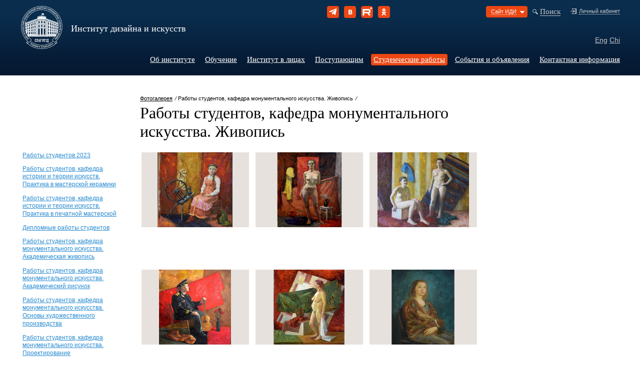

--- FILE ---
content_type: text/html; charset=UTF-8
request_url: https://sutd.ru/idi/works/1607/
body_size: 8861
content:
<!DOCTYPE html PUBLIC "-//W3C//DTD XHTML 1.0 Transitional//EN" "http://www.w3.org/TR/xhtml1/DTD/xhtml1-transitional.dtd">
<html xmlns="http://www.w3.org/1999/xhtml">
    <head>
        <meta name="yandex-verification" content="df5ad2094d965cca" />
        <title>Работы студентов, кафедра монументального искусства. Живопись</title>
                        <meta http-equiv="Content-Type" content="text/html; charset=UTF-8" />
<meta name="keywords" content="главная" />
<meta name="description" content="главная" />
<link href="/css/jquery.lightbox-sutd-0.5.css?17410735932134" type="text/css"  rel="stylesheet" />
<link href="/css/main.css?174236800938585" type="text/css"  data-template-style="true"  rel="stylesheet" />
<link href="/css/second-idi.css?17410735933114" type="text/css"  data-template-style="true"  rel="stylesheet" />
<link href="/js/magnific-popup/magnific-popup.css?17410735946951" type="text/css"  data-template-style="true"  rel="stylesheet" />
<script>if(!window.BX)window.BX={};if(!window.BX.message)window.BX.message=function(mess){if(typeof mess==='object'){for(let i in mess) {BX.message[i]=mess[i];} return true;}};</script>
<script>(window.BX||top.BX).message({"JS_CORE_LOADING":"Загрузка...","JS_CORE_NO_DATA":"- Нет данных -","JS_CORE_WINDOW_CLOSE":"Закрыть","JS_CORE_WINDOW_EXPAND":"Развернуть","JS_CORE_WINDOW_NARROW":"Свернуть в окно","JS_CORE_WINDOW_SAVE":"Сохранить","JS_CORE_WINDOW_CANCEL":"Отменить","JS_CORE_WINDOW_CONTINUE":"Продолжить","JS_CORE_H":"ч","JS_CORE_M":"м","JS_CORE_S":"с","JSADM_AI_HIDE_EXTRA":"Скрыть лишние","JSADM_AI_ALL_NOTIF":"Показать все","JSADM_AUTH_REQ":"Требуется авторизация!","JS_CORE_WINDOW_AUTH":"Войти","JS_CORE_IMAGE_FULL":"Полный размер"});</script>

<script src="/bitrix/js/main/core/core.min.js?1740899773225181"></script>

<script>BX.Runtime.registerExtension({"name":"main.core","namespace":"BX","loaded":true});</script>
<script>BX.setJSList(["\/bitrix\/js\/main\/core\/core_ajax.js","\/bitrix\/js\/main\/core\/core_promise.js","\/bitrix\/js\/main\/polyfill\/promise\/js\/promise.js","\/bitrix\/js\/main\/loadext\/loadext.js","\/bitrix\/js\/main\/loadext\/extension.js","\/bitrix\/js\/main\/polyfill\/promise\/js\/promise.js","\/bitrix\/js\/main\/polyfill\/find\/js\/find.js","\/bitrix\/js\/main\/polyfill\/includes\/js\/includes.js","\/bitrix\/js\/main\/polyfill\/matches\/js\/matches.js","\/bitrix\/js\/ui\/polyfill\/closest\/js\/closest.js","\/bitrix\/js\/main\/polyfill\/fill\/main.polyfill.fill.js","\/bitrix\/js\/main\/polyfill\/find\/js\/find.js","\/bitrix\/js\/main\/polyfill\/matches\/js\/matches.js","\/bitrix\/js\/main\/polyfill\/core\/dist\/polyfill.bundle.js","\/bitrix\/js\/main\/core\/core.js","\/bitrix\/js\/main\/polyfill\/intersectionobserver\/js\/intersectionobserver.js","\/bitrix\/js\/main\/lazyload\/dist\/lazyload.bundle.js","\/bitrix\/js\/main\/polyfill\/core\/dist\/polyfill.bundle.js","\/bitrix\/js\/main\/parambag\/dist\/parambag.bundle.js"]);
</script>
<script>(window.BX||top.BX).message({"LANGUAGE_ID":"ru","FORMAT_DATE":"DD.MM.YYYY","FORMAT_DATETIME":"DD.MM.YYYY HH:MI:SS","COOKIE_PREFIX":"BITRIX_SM","SERVER_TZ_OFFSET":"10800","UTF_MODE":"Y","SITE_ID":"s1","SITE_DIR":"\/","USER_ID":"","SERVER_TIME":1768838556,"USER_TZ_OFFSET":0,"USER_TZ_AUTO":"Y","bitrix_sessid":"87e4fa02e6d04367c76da500f17b614e"});</script>



<!--[if lt IE 8]>
<![if gte IE 5.5]>
<script type="text/javascript" src="/js/fixpng.js"></script>
<![endif]>
<![endif]-->

<link rel="shortcut icon" src="http://sutd.ru/idi/favicon.ico" type="image/x-icon" />



<script src="/js/jquery-1.9.1.min.js?174107359492593"></script>
<script src="/js/jquery.dropshadow.js?17410735945163"></script>
<script src="/js/close.js?174107359411936"></script>
<script src="/js/jquery.ba-dotimeout.js?174107359411583"></script>
<script src="/js/magnific-popup/jquery.magnific-popup.min.js?174107359420216"></script>
<script src="/js/form.js?17410735941033"></script>
<script src="/js/reCaptcha_after_ajax_reinit.js?1741073594273"></script>
<script src="/js/jquery.lightbox-sutd-0.5.js?174107359418202"></script>
<script>var _ba = _ba || []; _ba.push(["aid", "f644b19d4c85b6f5a002091571689f93"]); _ba.push(["host", "sutd.ru"]); (function() {var ba = document.createElement("script"); ba.type = "text/javascript"; ba.async = true;ba.src = (document.location.protocol == "https:" ? "https://" : "http://") + "bitrix.info/ba.js";var s = document.getElementsByTagName("script")[0];s.parentNode.insertBefore(ba, s);})();</script>


        <!-- Top.Mail.Ru counter -->
        <script type="text/javascript">
            var _tmr = window._tmr || (window._tmr = []);
            _tmr.push({id: "3606663", type: "pageView", start: (new Date()).getTime()});
            (function (d, w, id) {
                if (d.getElementById(id)) return;
                var ts = d.createElement("script"); ts.type = "text/javascript"; ts.async = true; ts.id = id;
                ts.src = "https://top-fwz1.mail.ru/js/code.js";
                var f = function () {var s = d.getElementsByTagName("script")[0]; s.parentNode.insertBefore(ts, s);};
                if (w.opera == "[object Opera]") { d.addEventListener("DOMContentLoaded", f, false); } else { f(); }
            })(document, window, "tmr-code");
        </script>
        <noscript><div><img src="https://top-fwz1.mail.ru/counter?id=3606663;js=na" style="position:absolute;left:-9999px;" alt="Top.Mail.Ru" /></div></noscript>
        <!-- /Top.Mail.Ru counter -->
    </head>
    <body>
                <div class="main-block"><div class="main-block-cont">
                <!-- top content -->
                <div class="top-second min-w">
                    <div class="top-cont max-w _includes_sub_header_php">
    <div class="float-left">
        <div class="logo">
            <table cellspacing="0" cellpadding="0" border="0">
                <tr>
                    <td>
                                                                                                                                            <a href="/idi/" title="Институт дизайна и искусств"><img src="/local/templates/.default/images/logo-white.svg" alt="Институт дизайна и искусств" width="87" height="86" border="0" /></a>&nbsp;&nbsp;
                                                                        </td>
                    <td>Институт дизайна и искусств</td>
                </tr>
            </table>
        </div>
    </div>

    <div class="float-right w440">
        <div class="top-menu w440">
            <!-- STATIC -->
            <div class="link-enter"><a href="http://portal.sutd.ru/" target="_blank"><span>Личный кабинет</span></a></div>
            <div class="link-search"><a href="/search/"><span>Поиск</span></a></div>
            
<div style='display:inline-block;'><div class="link-open corner-s"><a href="#" id="open-dropmenu"><span>Сайт ИДИ</span></a></div>
<div id="dropmenu">
	<div class="dropmenu-t iePNG"></div>
	<div class="dropmenu-c iePNG">

        <div class="dropmenu-cont"><a href="http://sutd.ru" >Главный сайт</a><a href="http://sutd.ru/itm/" rel="nofollow" >Институт текстиля и моды</a><a href="http://sutd.ru/iphe/" rel="nofollow" >Институт прикладной химии и экологии</a><a href="http://sutd.ru/igd/" rel="nofollow" >Институт графического дизайна</a><a href="http://vshte.sutd.ru" >Высшая школа технологии и энергетики</a><a href="http://sutd.ru/iita/" rel="nofollow" >Институт информационных технологий и автоматизации</a><a href="http://sutd.ru/iest/" rel="nofollow" >Институт экономики и социальных технологий</a><a href="http://sutd.ru/szip/" rel="nofollow" >Высшая школа печати и медиатехнологий</a><a href="http://sutd.ru/ibk/" rel="nofollow" >Институт бизнес-коммуникаций</a><a href="http://sutd.ru/idk/" rel="nofollow" >Институт дизайна костюма</a><a href="http://sutd.ru/idps/" rel="nofollow" >Институт дизайна пространственной среды</a><a href="http://sutd.ru/ipi/" rel="nofollow" >Институт прикладного искусства</a><div class="nolink">Институт дизайна и искусств</div><a href="http://sutd.ru/rinpo/" rel="nofollow" >Региональный институт непрерывного профессионального образования</a><a href="http://sutd.ru/idpo/" rel="nofollow" >Институт дополнительного профессионального образования</a><a href="http://sutd.ru/ipo/" rel="nofollow" >Институт Федеральной службы по труду и занятости</a><a href="http://ktmu-sutd.ru/" rel="nofollow" >Колледж технологии, моделирования и управления</a><a href="http://sutd.ru/isho/" rel="nofollow" >Инженерная школа одежды (колледж)</a><a href="http://prouniver.ru/" rel="nofollow" >Приёмная комиссия</a>
	</div></div>
	<div class="dropmenu-b iePNG"></div>
</div></div>            <!-- /STATIC -->
        </div>
        <div class="clear"></div>
        <div class="lang">
            <a href="/en/">Eng</a>
            <a href="/cn/">Chi</a>
        </div>
    </div>


    <!--noindex--><div class="box-social">
        <a rel="nofollow" target="_blank" href="https://t.me/spsutd" class="corner-s soc-tg"></a>
        <a rel="nofollow" target="_blank" href="https://vk.com/spsutd" class="corner-s soc-vk"></a>
        <a class="rt corner-s" href="https://rutube.ru/channel/23653015/" target="_blank" rel="nofollow"></a>
        <a rel="nofollow" target="_blank" href="https://ok.ru/sutd.rus" class="corner-s soc-ok"></a>
    </div><!--/noindex-->


    <div class="clear"></div>

    <div class="top-menu">
        
<a href="/idi/about/">Об институте</a><a href="/idi/education/">Обучение</a><a href="/idi/staff/">Институт в лицах</a><a href="/idi/abiturients/">Поступающим</a><div class="active corner-s"><a href="/idi/works/">Студенческие работы</a></div><a href="/idi/announces/events/">События и объявления</a><a href="/idi/contacts/">Контактная информация</a>    </div>

    <div class="clear"></div>
</div>

                </div>
                <!-- /top content -->
                <!-- main content -->
                <div class="min-w">
                    <div class="block-content max-w">
                                                <div class="block-right">
                            <div class="breadcrumbs"><a href="/idi/works/">Фотогалерея</a> &nbsp;&frasl;&nbsp;Работы студентов, кафедра монументального искусства. Живопись &nbsp;&frasl;&nbsp;</div>
                            <h1>Работы студентов, кафедра монументального искусства. Живопись</h1>                        </div>
                        <div class="clear"></div>


                        <div class="block-left">
                            <div class="col-l">
                                <div class="menu-left">
                                    
<ul>
	<li><a href="/idi/works/1834/">Работы студентов 2023</a></li><li><a href="/idi/works/1088/">Работы студентов, кафедра истории и теории искусств. Практика в мастерской керамики</a></li><li><a href="/idi/works/1100/">Работы студентов, кафедра истории и теории искусств. Практика в печатной мастерской</a></li><li><a href="/idi/works/1531/">Дипломные работы студентов</a></li><li><a href="/idi/works/1541/">Работы студентов, кафедра монументального искусства. Академическая живопись</a></li><li><a href="/idi/works/1542/">Работы студентов, кафедра монументального искусства. Академический рисунок</a></li><li><a href="/idi/works/1543/">Работы студентов, кафедра монументального искусства. Основы художественного производства</a></li><li><a href="/idi/works/1544/">Работы студентов, кафедра монументального искусства. Проектирование</a></li><li><a href="/idi/works/1547/">Работы студентов, кафедра монументального искусства. Пропедевтика</a></li><li><a href="/idi/works/1548/">Работы студентов, кафедра монументального искусства. Технология художественного производства</a></li><li><a href="/idi/works/1549/">Работы студентов, кафедра монументального искусства. Учебная музейная практика</a></li><li><a href="/idi/works/1550/">Дипломные работы студентов, кафедра монументального искусства</a></li><li><a href="/idi/works/1601/">Работы студентов, кафедра монументального искусства. Композиция</a></li><li><a href="/idi/works/1606/">Работы студентов, кафедра монументального искусства. Мозаика, эмаль</a></li><li class="active"><div class="corner-s">Работы студентов, кафедра монументального искусства. Живопись</div></li></ul>                                                                    </div>
                            </div>
                        </div>

                                                <div class="block-right">
<div id="gallery" class="block-gallery">
	<ul>
	
					<li><a href="/upload/iblock/f88/4.jpg" title="Ло Хунхуэй">
					<img src="/upload/resize_cache/iblock/f88/215_0_1/4.jpg" alt="Ло Хунхуэй" />
					</a></li>
					<li><a href="/upload/iblock/4f4/2.jpg" title="Ло Хунхуэй">
					<img src="/upload/resize_cache/iblock/4f4/215_0_1/2.jpg" alt="Ло Хунхуэй" />
					</a></li>
					<li><a href="/upload/iblock/04d/3.jpg" title="Ло Хунхуэй">
					<img src="/upload/resize_cache/iblock/04d/215_0_1/3.jpg" alt="Ло Хунхуэй" />
					</a></li>
					<li><a href="/upload/iblock/d03/5.jpg" title="Редникова А.">
					<img src="/upload/resize_cache/iblock/d03/215_0_1/5.jpg" alt="Редникова А." />
					</a></li>
					<li><a href="/upload/iblock/23c/6.jpg" title="Редникова А.">
					<img src="/upload/resize_cache/iblock/23c/215_0_1/6.jpg" alt="Редникова А." />
					</a></li>
					<li><a href="/upload/iblock/635/7.jpg" title="Тихонова А.">
					<img src="/upload/resize_cache/iblock/635/215_0_1/7.jpg" alt="Тихонова А." />
					</a></li>
					<li><a href="/upload/iblock/dd2/8.jpg" title="Щербакова Е.">
					<img src="/upload/resize_cache/iblock/dd2/215_0_1/8.jpg" alt="Щербакова Е." />
					</a></li>
					<li><a href="/upload/iblock/b1e/1.jpg" title="студент кафедры монументального искусства">
					<img src="/upload/resize_cache/iblock/b1e/215_0_1/1.jpg" alt="студент кафедры монументального искусства" />
					</a></li>			<script type="text/javascript">
			    $(function() {
			        $('#gallery a').lightBox();
			    });
			</script>
				</ul>	
	<div class="clear"></div>	
</div>

<div class="clear"></div>
</div>


</div></div>


<!-- / main content -->
<div class="clear"></div>

</div></div>
<!-- footer content -->
<!-- footer content -->
<div class="footer"><div class="footer-line"></div>
	<div class=" min-w">
	<div class="footer-cont max-w">
	<div class="footer-block-links">
		<div class="link-attach"><a href="#" id="link-open-drugu">Отправить ссылку на эту страницу</a></div>
		<div class="link-important"><a href="#" id="link-open-error-txt">Связаться с редакцией сайта</a></div>
        <div class="link-ask"><a href="/g2c/">Задать вопрос администрации СПбГУПТД</a></div>
	</div>
	<div class="clear"></div>
	
	<div class="copy"> 
		&copy; 
		2010 - 2026 
		Санкт-Петербургский государственный<br />
		университет промышленных технологий и дизайна</div>
	<div class="float-left"><a href="/contacts/">Контактная информация</a></div>	<div class="float-left" style="margin-left:20px"><a href="http://mail.sutd.ru/">Войти в почту</a></div>
        
        <div class="float-left" style="margin-left:150px"><a href="http://xn--80abucjiibhv9a.xn--p1ai/" class="link-doc-open" target="_blank">Учредитель - Минобрнауки России</a></div>
        
	<div class="realweb">
          Создание сайта — <a href="http://realweb.ru" rel="nofollow">Realweb</a><br />
          		</div>
	<div class="clear"></div>
</div></div></div>
<!-- / footer content -->

<!-- popup 1 -->
<div id="block-error-txt" class="popup">

<div class="bg-popup-t iePNG"></div>
<div class="bg-popup-c iePNG">
   <div class="pad-20">
	<div id="block-error-txt-x" class="x-close"></div>
                <script>if (window.location.hash != '' && window.location.hash != '#') top.BX.ajax.history.checkRedirectStart('bxajaxid', '4da2f81fd263806c3a8dc6f2bdf2b3d8')</script><div id="comp_4da2f81fd263806c3a8dc6f2bdf2b3d8">
    <script type="text/javascript">
        $(document).ready(function () {
            $("#table-fields-feedback input[name=form_radio_subject]:checked").next("label").toggleClass("b");

            if ($("#table-fields-feedback input[name=form_radio_subject]:last").attr("checked")) {
                $("tr.hide_row").show();
            }
        });
    </script>
    
<form name="SIMPLE_FORM_1" action="/idi/works/1607/?section=1607" method="POST" enctype="multipart/form-data"><input type="hidden" name="bxajaxid" id="bxajaxid_4da2f81fd263806c3a8dc6f2bdf2b3d8_8BACKi" value="4da2f81fd263806c3a8dc6f2bdf2b3d8" /><input type="hidden" name="AJAX_CALL" value="Y" /><script>
function _processform_8BACKi(){
	if (BX('bxajaxid_4da2f81fd263806c3a8dc6f2bdf2b3d8_8BACKi'))
	{
		var obForm = BX('bxajaxid_4da2f81fd263806c3a8dc6f2bdf2b3d8_8BACKi').form;
		BX.bind(obForm, 'submit', function() {BX.ajax.submitComponentForm(this, 'comp_4da2f81fd263806c3a8dc6f2bdf2b3d8', true)});
	}
	BX.removeCustomEvent('onAjaxSuccess', _processform_8BACKi);
}
if (BX('bxajaxid_4da2f81fd263806c3a8dc6f2bdf2b3d8_8BACKi'))
	_processform_8BACKi();
else
	BX.addCustomEvent('onAjaxSuccess', _processform_8BACKi);
</script><input type="hidden" name="sessid" id="sessid" value="87e4fa02e6d04367c76da500f17b614e" /><input type="hidden" name="WEB_FORM_ID" value="1" /><div class="h2">Связаться с редакцией сайта</div><p>Если Вы обнаружили ошибку на нашем сайте или хотите предложить способ улучшить его, напишите нам об этом.</p>    <table width="100%" class="form-error-txt" id="table-fields-feedback">                    <tr>
                    <td valign="top">
                        <p >
                            Тема&nbsp;                        </p>
                    </td>
                    <td><label><input type="radio" checked id="4" name="form_radio_subject" value="4" checked></label><label for="4">Сообщение об ошибке</label><br /><label><input type="radio"  id="5" name="form_radio_subject" value="5"></label><label for="5">Информация для публикации на сайте</label></td></tr>                    <tr class="valid_req">
                    <td width="19%" valign="top" nowrap="nowrap">
                        <p >
                            Сообщение&nbsp;<span class="red">*</span>&nbsp;&nbsp;                        </p>
                    </td>
                    <td><textarea name="form_textarea_1" cols="40" rows="3"class="w330" ></textarea><div class="error-txt" style="display:none">Введите, пожалуйста, текст сообщения.</div></td></tr>                    <tr id="file_row" class="hide_row" style="display:none">
                    <td valign="top">
                        <p >
                            Прикрепить файл&nbsp;                        </p>
                    </td>
                    <td> <input name="form_file_6"  class="inputfile"   size="0" type="file" /><span class="bx-input-file-desc"></span>                    <div class="f11">Вы можете прикрепить текст или изображение для публикации в формате JPG или DOC; его размер не должен превышать 10 КБ.</div>
                    <div class="error-txt" style="display:none">Вы прикрепили файл недопустимого формата.</div></td></tr>                    <tr class="hide_row" style="display:none">
                    <td valign="top">
                        <p >
                            Url на страницу&nbsp;                        </p>
                    </td>
                    <td><input type="text"  class="inputtext"  name="form_url_19" value="" size="0" /></td></tr>                    <tr id="name" class="valid_req">
                    <td valign="top">
                        <p >
                            Имя&nbsp;<span class="red">*</span>&nbsp;&nbsp;
                        </p>
                    </td>
                    <td><input type="text"  class="inputtext"  name="form_text_2" value=""><div class="error-txt" style="display:none">Представьтесь, пожалуйста.</div></td></tr>                    <tr id="mail" class="valid_req">
                    <td valign="top">
                        <p >
                            Эл. почта&nbsp;<span class="red">*</span>&nbsp;&nbsp;
                        </p>
                    </td>
                    <td><input type="text"  class="inputtext"  name="form_email_3" value="" size="0" /><div class="error-txt" style="display:none">Укажите, пожалуйста, настоящую почту.</div></td></tr>					<tr id="link">
					<td colspan="2">
						<input type="hidden"  name="form_hidden_21" value="sutd.ru/idi/works/1607/"="" />					</td></tr>
                            <tr>
                    <td>&nbsp;</td>
                    <td>
                        <b >Защита от автоматического заполнения</b>
                        <input type="hidden" name="captcha_sid" value="0d05bd9f513e1c1c3218a17dee9a2be7"/>
                        <img src="/bitrix/tools/captcha.php?captcha_sid=0d05bd9f513e1c1c3218a17dee9a2be7"
                             alt="CAPTCHA" width="180" height="40"/>
                        <input type="text" name="captcha_word" size="30" maxlength="50" value=""/>
                    </td>
                </tr>
            
                    <tr>
            <td>&nbsp;</td>
            <td colspan="2"><input type="submit" name="web_form_submit" class="button"
                                   value="Отправить"/>
            </td>
        </tr>
    </table>
    </form></div><script>if (top.BX.ajax.history.bHashCollision) top.BX.ajax.history.checkRedirectFinish('bxajaxid', '4da2f81fd263806c3a8dc6f2bdf2b3d8');</script><script>top.BX.ready(BX.defer(function() {window.AJAX_PAGE_STATE = new top.BX.ajax.component('comp_4da2f81fd263806c3a8dc6f2bdf2b3d8'); top.BX.ajax.history.init(window.AJAX_PAGE_STATE);}))</script>   </div>
</div>
<div class="bg-popup-b iePNG"></div>
</div>
<!-- popup 1 -->

<!-- popup 2 -->
<div id="block-drugu" class="popup">

<div class="bg-popup-t iePNG"></div>
<div class="bg-popup-c iePNG">
   <div class="pad-20">
	

       <div id="block-drugu-x" class="x-close"></div>
          <script>if (window.location.hash != '' && window.location.hash != '#') top.BX.ajax.history.checkRedirectStart('bxajaxid', '3dfa9227791983b259a6719fd3df070e')</script><div id="comp_3dfa9227791983b259a6719fd3df070e">
<div class="h2">Отправить ссылку</div>

<form action="" method="post" class="form-error-txt"><input type="hidden" name="bxajaxid" id="bxajaxid_3dfa9227791983b259a6719fd3df070e_Ar8Szp" value="3dfa9227791983b259a6719fd3df070e" /><input type="hidden" name="AJAX_CALL" value="Y" /><script>
function _processform_Ar8Szp(){
	if (BX('bxajaxid_3dfa9227791983b259a6719fd3df070e_Ar8Szp'))
	{
		var obForm = BX('bxajaxid_3dfa9227791983b259a6719fd3df070e_Ar8Szp').form;
		BX.bind(obForm, 'submit', function() {BX.ajax.submitComponentForm(this, 'comp_3dfa9227791983b259a6719fd3df070e', true)});
	}
	BX.removeCustomEvent('onAjaxSuccess', _processform_Ar8Szp);
}
if (BX('bxajaxid_3dfa9227791983b259a6719fd3df070e_Ar8Szp'))
	_processform_Ar8Szp();
else
	BX.addCustomEvent('onAjaxSuccess', _processform_Ar8Szp);
</script>
	<input type="hidden" name="send_link" value="http://sutd.ru/idi/works/1607/"/>
	<table width="100%">
		<tr>
			<td width="19%" valign="top" nowrap="nowrap"><p >
				Ваше имя&nbsp;<span class="red">*</span>&nbsp;&nbsp;
			</p></td>
			<td><input type="text" name="send_from" class="field w220" value="" /></td>
		</tr>
		<tr>
			<td valign="top" nowrap="nowrap"><p >
				Имя&nbsp;адресата&nbsp;<span class="red">*</span>&nbsp;&nbsp;
			</p></td>
			<td><input type="text" name="send_to" class="field w220" value="" /></td>
		</tr>
		<tr>
			<td valign="top" nowrap="nowrap"><p >
				Эл. почта адресата&nbsp;<span class="red">*</span>&nbsp;&nbsp;
			</p></td>
			<td><input type="text" name="send_mail" class="field w220" value="" /></td>
		</tr>
		<tr>
			<td valign="top"><p>Комментарий&nbsp;&nbsp;</p></td>
			<td><textarea name="send_comment" rows="3" cols="" class="w330"></textarea></td>
		</tr>
		<tr>
			<td valign="top">
                <p style="text-align: left" >Защита от автоматического заполнения</p>
            </td>
			<td>
                <input type="hidden" name="captcha_code" value="07ed425400ab9e47ab64783fe6aef6a5"/>
                <img src="/bitrix/tools/captcha.php?captcha_sid=07ed425400ab9e47ab64783fe6aef6a5"
                     alt="CAPTCHA" width="180" height="40"/>
                <input type="text" name="captcha_word" size="30" maxlength="50" value=""/>
            </td>
		</tr>
		<tr>
			<td>&nbsp;</td>
			<td><input type="submit" value="Отправить" class="button" name="web_form_submit" /></td>
		</tr>
	</table>
</form>
</div><script>if (top.BX.ajax.history.bHashCollision) top.BX.ajax.history.checkRedirectFinish('bxajaxid', '3dfa9227791983b259a6719fd3df070e');</script><script>top.BX.ready(BX.defer(function() {window.AJAX_PAGE_STATE = new top.BX.ajax.component('comp_3dfa9227791983b259a6719fd3df070e'); top.BX.ajax.history.init(window.AJAX_PAGE_STATE);}))</script>	
   </div>
</div>
<div class="bg-popup-b iePNG"></div>
</div>
<!-- popup 2 -->

<!-- FORM -->
<div id="block-ask" class="popup" style="display:none; z-index: 9999;">
	<div class="bg-popup-t iePNG"></div>
	<div class="bg-popup-c iePNG">
		<div class="pad-20">
			<div id="block-error-txt-x" class="x-close"></div>
<script>if (window.location.hash != '' && window.location.hash != '#') top.BX.ajax.history.checkRedirectStart('bxajaxid', '5e6f70f7f65d012a50554ea8ad398087')</script><div id="comp_5e6f70f7f65d012a50554ea8ad398087">	<script type="text/javascript">
	$(document).ready(function() {
		$("input[name=form_radio_subject]:checked").next("label").toggleClass("b");
		if($("input[name=form_radio_subject]:last").attr("checked")){
			$("tr#file_row").show();
		}
	});
	</script>
	
<form name="SIMPLE_FORM_2" action="/idi/works/1607/?section=1607" method="POST" enctype="multipart/form-data"><input type="hidden" name="bxajaxid" id="bxajaxid_5e6f70f7f65d012a50554ea8ad398087_XrQFCj" value="5e6f70f7f65d012a50554ea8ad398087" /><input type="hidden" name="AJAX_CALL" value="Y" /><script>
function _processform_XrQFCj(){
	if (BX('bxajaxid_5e6f70f7f65d012a50554ea8ad398087_XrQFCj'))
	{
		var obForm = BX('bxajaxid_5e6f70f7f65d012a50554ea8ad398087_XrQFCj').form;
		BX.bind(obForm, 'submit', function() {BX.ajax.submitComponentForm(this, 'comp_5e6f70f7f65d012a50554ea8ad398087', true)});
	}
	BX.removeCustomEvent('onAjaxSuccess', _processform_XrQFCj);
}
if (BX('bxajaxid_5e6f70f7f65d012a50554ea8ad398087_XrQFCj'))
	_processform_XrQFCj();
else
	BX.addCustomEvent('onAjaxSuccess', _processform_XrQFCj);
</script><input type="hidden" name="sessid" id="sessid_1" value="87e4fa02e6d04367c76da500f17b614e" /><input type="hidden" name="WEB_FORM_ID" value="2" /><div class="h2">Задать вопрос</div><p><p>В этом разделе Вы можете задать свои вопросы администрации СПбГУПТД, заполнив следующие поля.</p></p><table width="100%" class="form-error-txt">			<tr>
			<td valign="top">
				<p >
					Тема&nbsp;<span class="red">*</span>&nbsp;&nbsp;				</p>
			</td>
			<td><label><input type="radio" checked id="7" name="form_radio_subject" value="7" checked></label><label for="7">Вопрос ректору</label><br /><label><input type="radio"  id="8" name="form_radio_subject" value="8"></label><label for="8">Административно-правовая деятельность</label><br /><label><input type="radio"  id="12" name="form_radio_subject" value="12"></label><label for="12">Обучение</label><br /><label><input type="radio"  id="13" name="form_radio_subject" value="13"></label><label for="13">Поступление</label><br /><label><input type="radio"  id="14" name="form_radio_subject" value="14"></label><label for="14">Наука</label><br /><label><input type="radio"  id="15" name="form_radio_subject" value="15"></label><label for="15">Финансы</label><br /><label><input type="radio"  id="16" name="form_radio_subject" value="16"></label><label for="16">Кадры</label><br /><label><input type="radio"  id="18" name="form_radio_subject" value="18"></label><label for="18">Улучшение работы университета</label><br /><label><input type="radio"  id="17" name="form_radio_subject" value="17"></label><label for="17">Другое</label></td></tr>			<tr class="valid_req">
			<td width="19%" valign="top" nowrap="nowrap">
				<p >
					Сообщение&nbsp;<span class="red">*</span>&nbsp;&nbsp;				</p>
			</td>
			<td><textarea name="form_textarea_9" cols="40" rows="3"class="w330" ></textarea><div class="error-txt" style="display:none">Введите, пожалуйста, текст сообщения.</div></td></tr>			<tr id="name" class="valid_req">
			<td valign="top">
				<p >
					Имя&nbsp;<span class="red" style="display:none">*</span>&nbsp;&nbsp;
				</p>
			</td>
			<td><input type="text" class="field w220" name="form_text_10" value=""><div class="error-txt" style="display:none">Представьтесь, пожалуйста.</div></td></tr>			<tr>
			<td valign="top">
				<p >
					Эл. почта&nbsp;<span class="red">*</span>&nbsp;&nbsp;				</p>
			</td>
			<td><input type="text" class="field w220" name="form_email_11" value="" size="0" /></td></tr>					<tr>
				<td>&nbsp;</td>
				<td>
					<b >Защита от автоматического заполнения</b>
					<input type="hidden" name="captcha_sid" value="013c9dc035ad5d706493d018ca38f2ee"/>
					<img src="/bitrix/tools/captcha.php?captcha_sid=013c9dc035ad5d706493d018ca38f2ee"
						 alt="CAPTCHA" width="180" height="40"/>
					<input type="text" name="captcha_word" size="30" maxlength="50" value=""/>
				</td>
			</tr>
				<tr>
		<td>&nbsp;</td>
		<td colspan="2"><input type="submit" name="web_form_submit" class="button" 
			value="Отправить" /></td>
	</tr>
</table>
</form></div><script>if (top.BX.ajax.history.bHashCollision) top.BX.ajax.history.checkRedirectFinish('bxajaxid', '5e6f70f7f65d012a50554ea8ad398087');</script><script>top.BX.ready(BX.defer(function() {window.AJAX_PAGE_STATE = new top.BX.ajax.component('comp_5e6f70f7f65d012a50554ea8ad398087'); top.BX.ajax.history.init(window.AJAX_PAGE_STATE);}))</script>		</div>
	</div>
	<div class="bg-popup-b iePNG"></div>
</div>
<!-- FORM -->

<!-- /popup 2 -->

<script type="text/javascript"> 
  var _gaq = _gaq || []; 
  _gaq.push(['_setAccount', 'UA-8207601-14']); 
  _gaq.push(['_trackPageview']); 

  (function() { 
    var ga = document.createElement('script'); ga.type = 'text/javascript'; ga.async = true; 
    ga.src = ('https:' == document.location.protocol ? 'https://ssl' : 'http://www') + '.google-analytics.com/ga.js'; 
    var s = document.getElementsByTagName('script')[0]; s.parentNode.insertBefore(ga, s); 
  })(); 
</script>
<!-- Yandex.Metrika counter -->
<script type="text/javascript">
(function (d, w, c) {
    (w[c] = w[c] || []).push(function() {
        try {
            w.yaCounter27498831 = new Ya.Metrika({id:27498831,
                    webvisor:true,
                    clickmap:true,
                    trackLinks:true,
                    accurateTrackBounce:true});
        } catch(e) { }
    });

    var n = d.getElementsByTagName("script")[0],
        s = d.createElement("script"),
        f = function () { n.parentNode.insertBefore(s, n); };
    s.type = "text/javascript";
    s.async = true;
    s.src = (d.location.protocol == "https:" ? "https:" : "http:") + "//mc.yandex.ru/metrika/watch.js";

    if (w.opera == "[object Opera]") {
        d.addEventListener("DOMContentLoaded", f, false);
    } else { f(); }
})(document, window, "yandex_metrika_callbacks");
</script>
<noscript><div><img src="//mc.yandex.ru/watch/27498831" style="position:absolute; left:-9999px;" alt="" /></div></noscript>
<!-- /Yandex.Metrika counter -->


<script type="text/javascript">
  (function(i,s,o,g,r,a,m){i['GoogleAnalyticsObject']=r;i[r]=i[r]||function(){
  (i[r].q=i[r].q||[]).push(arguments)},i[r].l=1*new Date();a=s.createElement(o),
  m=s.getElementsByTagName(o)[0];a.async=1;a.src=g;m.parentNode.insertBefore(a,m)
  })(window,document,'script','//www.google-analytics.com/analytics.js','ga');

  ga('create', 'UA-57720759-1', 'auto');
  ga('send', 'pageview');

</script>
<script src="//mc.yandex.ru/metrika/watch.js" type="text/javascript"></script>
<script type="text/javascript">
try { var yaCounter33292225 = new Ya.Metrika({id:33292225});
} catch(e) { }
</script>
<noscript><div><img src="//mc.yandex.ru/watch/33292225" style="position:absolute; left:-9999px;" alt="" /></div></noscript>

<script type="text/javascript">
(function(d, t, p) {
var j = d.createElement(t); j.async = true; j.type = "text/javascript";
j.src = ("https:" == p ? "https:" : "http:") + "//stat.sputnik.ru/cnt.js";
var s = d.getElementsByTagName(t)[0]; s.parentNode.insertBefore(j, s);
})(document, "script", document.location.protocol);
</script>

</body>
</html>

--- FILE ---
content_type: text/css
request_url: https://sutd.ru/css/jquery.lightbox-sutd-0.5.css?17410735932134
body_size: 713
content:
#jquery-overlay  { position: absolute; top:0; left:0; z-index: 999;}
#lightbox-loading {	position:absolute; top:40%; left:0%; height:25%; width:100%; text-align:center; line-height:0; background:none}

#lightbox-container-image-data { display:block}
#jquery-lightbox { position: absolute; top:0; left:0; z-index: 100; width: 100%; text-align: center; line-height:0; z-index: 1000;}
#jquery-lightbox a img { border: none; }
#lightbox-container-image-box {	position:relative; width:250px; height:250px; margin:0 auto; display:none}
#lightbox-container-image-box > #lightbox-nav { left:0; }
#lightbox-nav {	width:80%; margin:0 10%; z-index:10;} /* block navigation */
#lightbox-nav a { outline:none;}
#lightbox-image-details { padding:10px}

#lightbox-container-image-data-box { margin:0 auto; overflow:auto; width:100%; padding:0 10px;}
#lightbox-container-image-data { /* height:100px; */ width:80%; margin:auto; text-align:center  }

#lightbox-image-details-caption { font:26px Georgia, "Times New Roman", Times, serif; color:#fff; text-align:center}
#lightbox-image-details-currentNumber {display:none; display: block; clear:left; padding-bottom: 1.0em; }

#lightbox-nav-btnNext { width:40px; height:50px; zoom:1; display:block; position:absolute; margin-top:30px; right:0; filter:expression(fixPNG(this)); cursor:pointer; background:url(../img/lightbox-btn-next.png) no-repeat right 100%;  }
#lightbox-nav-btnPrev { width:40px; height:50px; zoom:1; display:block; position:absolute; margin-top:30px; left:0; filter:expression(fixPNG(this)); cursor:pointer; background:url(../img/lightbox-btn-prev.png) no-repeat left 100%;   }

#lightbox-nav-btnNext:hover {background:url(../img/lightbox-btn-next-over.png) no-repeat right 100%; }
#lightbox-nav-btnPrev:hover {background:url(../img/lightbox-btn-prev-over.png) no-repeat left 100%; }

#lightbox-secNav-btnClose { position:absolute; top:-50px; right:30px; width:34px; height:36px; cursor: pointer; background:url(../img/lightbox_btn_close.png) no-repeat;  filter:expression(fixPNG(this));}
#lightbox-secNav-btnClose:hover { background:url(/img/lightbox_btn_close_over.png) no-repeat }

--- FILE ---
content_type: text/css
request_url: https://sutd.ru/css/main.css?174236800938585
body_size: 7840
content:
/* SUTD */
html { height:100%}
body { margin:0; padding:0; background:#f3f3f3; height:100%; font-size:14px; font-family:Arial, Helvetica, sans-serif; text-align: left !important;;  }

h1, h2, h3, h4, h5, h6, form, th, td, dl, dd, table { margin:0; padding:0; border: 0;}

.iePNG, IMG { filter:expression(fixPNG(this)); }
.iePNG A { position: relative; }


ul { list-style:none; margin:0; padding:0; }
li { list-style:none; background:url(../img/li.gif) no-repeat 0 8px; padding-left:18px; line-height:22px; margin-bottom:10px }


/* 29-10-2015 по просьбе клиента убрали черточки  и сделали циферки*/
/*ul > li { list-style-type:none; padding-left:20px; line-height:22px; margin-bottom:10px; list-style-position:inside; }*/
ol > li {  list-style-type:decimal; background:none; padding-left: 22px; line-height:22px; margin-bottom:10px; list-style-position:inside; }
.menu-left li { list-style:none; }
/*  29-10-2015  */

img, a img { border:none 0; }
table {border-collapse: collapse; }
input, select, textarea {font-size: 100%;}
input {margin: 0 5px 2px 0;}

.relative { position:relative}
.float-left, .fl { float:left}
.float-right, .fr { float:right}
.clear { clear:both; font-size:0px; height:0px}
.red { color:#d90000}
.gray, .gray a { color:#545454}
.corner { background:#fff;}
.corner-s { background:#2489d0; color:#fff}
.corner-s a { color:#fff}
.corner-s a span { color:#fff}
a.corner-s  { color:#fff}



a        {color:#1d6cae; text-decoration:underline;}
a:active {color:#1d6cae}
a:hover  {color:#000;}

p     { margin: 0 0 10px 0; padding:0; color:#000; font:14px Arial, Helvetica, sans-serif; line-height:22px }

.max-w { max-width:1200px; margin:0 auto; _width:expression(document.body.clientWidth > 940? "1200px" : "940px" );}
.min-w { min-width:990px;  margin:0 auto; _width:expression(document.body.clientWidth > 940? "100%" : "940px" );  }

.mw { min-width:990px; max-width:1200px; margin:0 auto; _width:expression(document.body.clientWidth > 940? "100%" : "940px" ); }
.main-block { min-height:100%;}
.main-block-cont {padding-bottom:80px;}

.top { background:#051932 url(../images/bg_top.jpg) repeat-x top; height:430px;  }
.logo { color:#fffefe; font:16px Georgia, "Times New Roman", Times, serif; }
.logo td { padding-right:5px}
.top-cont { padding:12px 30px 20px 30px; }
.w440 { width:440px}
.w420 { width:420px}
.w100 { width:100px}
.w80 { width:80px}
.link-doc-open { padding-right:15px; background:url(../images/ico_doc_open.gif) no-repeat right bottom}



.top-menu { width:auto; text-align:right; margin-right:-10px; float:right; font-size:12px; color:#fff;  }
* html .top-menu { margin-right:-8px;  }
.top-menu img { margin:0 10px}
.top-menu a { display:block; float:left; font-size:12px; font-family:Georgia, "Times New Roman", Times, serif; color:#fff; padding:3px 5px; margin:0 5px; white-space:nowrap;  }
.top-menu a:hover { color:#fff}
.top-menu .active { float:left; padding:3px 5px; margin:0 5px; font-size:12px; font-family:Georgia, "Times New Roman", Times, serif;  }
.top-menu .active a { padding:0; margin:0; font-size:12px; font-family:Georgia, "Times New Roman", Times, serif; }
.top-menu .link-doc-open { padding-right:10px;}
.hr-top-menu { background:url(../images/hr_top_menu.gif) no-repeat center center; float:left; height:18px; width:3px;}

.top-menu .link-open { float:right; margin-right:5px }
.top-menu .link-open a { font-size:11px; font-family:Arial, Helvetica, sans-serif; color:#c6c6c6; padding-right:17px; text-decoration:none; line-height:17px }
.top-menu .link-open span { border-bottom:1px dotted #fff; margin-right:5px   }
.top-menu .link-open a:hover span { border-bottom:none;}
a#open-dropmenu { margin-right:0px !important}

.link-search {float:right; margin-right:5px; font-size:11px; color:#c6c6c6; line-height:17px}
.link-search a { font-size:14px; font-family:Arial, Helvetica, sans-serif; color:#c6c6c6; background:url(../images/ico_loop.gif) no-repeat left; padding-left:15px; text-decoration:none }
.link-search span { border-bottom:1px solid #c6c6c6; color:#c6c6c6;  }
.link-search a:hover span { border-bottom:none; color:#c6c6c6}
.link-search .active {padding:3px 5px 3px 15px; line-height:17px; background:url(../images/ico_loop_w.gif) no-repeat left; font-size:11px; font-family:Arial, Helvetica, sans-serif; color:#fff}
.link-search .active span { border-bottom:none; color:#fff}

.top-menu .link-enter { float:right; padding-top:1px}
.top-menu .link-enter a { font-size:11px; font-family:Arial, Helvetica, sans-serif; color:#c6c6c6; background:url(../images/ico_enter.gif) no-repeat left; padding-left:17px; text-decoration:none}
.top-menu .link-enter span { border-bottom:1px dotted #fff }
.top-menu .link-enter a:hover span { border-bottom:none; }


.lang { float:right; padding:37px 0 20px }
.lang a { font-size:14px; font-family:Arial, Helvetica, sans-serif; color:#c6c6c6 }
.lang a:hover { color:#2489d0}
#dropmenu { display:none; width:360px; position:absolute; z-index:999999; margin:20px 0 0 -18px  }
#dropmenu .dropmenu-cont { padding:10px 30px; width:360px; text-align:left;}
#dropmenu .nolink {color:#000; margin:0 0 10px 0; font:bold 11px Arial, Helvetica, sans-serif;}
#dropmenu a { display:block; text-align:left; float:none; font-size:11px; font-family:Arial, Helvetica, sans-serif; color:#000; margin:0 0 10px 0; padding:0; white-space:normal; text-decoration:underline }
#dropmenu a:hover { color:#1d6cae}
#dropmenu .dropmenu-arr { display:block; background:url(../images/drop_arr_top.gif) no-repeat top; height:6px; width:13px; margin-left:40px; top:-6px; position:absolute }
.top-img { margin:0 13px 0 0 }
.top-img img { border:5px solid #0072b9}


.block-content { padding:0 30px 60px 30px;  }

.block-main-link { padding:0 0 50px 0}
.block-main-link .col-l { width:24%; margin-right:7%; margin-left:6%; float:left; padding:30px 0 10px 0 }
.block-main-link .col-c { width:26%; margin-right:7%; float:left; padding:30px 0 10px 0}
.block-main-link .col-r { width:25%; float:left; padding:30px 0 10px 0}
.block-main-link .link-mar { margin:8px 0 0 20px}
.block-main-link .link-mar a { color:#1d6cae; font:12px Arial, Helvetica, sans-serif;}
.block-main-link .h3 a { margin:30px 0 0 0; }
.block-main-link a:hover { color:#000}

.block-content .link-doc-open { padding-right:12px; background:url(../images/ico_doc_open_blue.gif) no-repeat right}
.pad-lr-30 { padding:0 } /* padding:0 30px*/



.link-more { text-align:right; margin:20px 0 45px 0}
.link-more a { color:#6d6d6d; font:12px Arial, Helvetica, sans-serif; text-decoration:none; border-bottom:1px dotted #6d6d6d;  }
.link-more a:hover { border-bottom:none}


.block-news { float:left; width:55%}
.block-news-cont a { display:inline; margin:0 }
.block-news-cont p { margin:0 17px 17px 17px; font-size:12px; line-height:16px}
.block-news-cont .link-all-news a:hover { color:#2489D0}
.block-news-cont .link-all-news a { color:#696464; font:11px Arial, Helvetica, sans-serif; margin-right:10px; line-height:24px}
.block-news-cont .link-all-news a.b { font:bold 11px Arial, Helvetica, sans-serif;}
.data { color:#5d5d5d; font:11px Arial, Helvetica, sans-serif}


.block-banner { float:right; width:32%; margin-right:10px}
.block-banner .banner { background:#fff; border:1px dashed #6c94b2; margin-bottom:17px; position:relative; margin-right:27px }
.block-banner .banner-cont { padding:20px 20px 0 20px;  }
.block-banner .banner-cont a { font:bold 16px Arial, Helvetica, sans-serif; color:#1d6cae}
.block-banner .banner-cont a:hover {color:#000}
.block-banner .banner-cont p { margin:5px 0 20px 0; color:#010101; font-size:13px; line-height:18px}
/* .block-banner .nognici { background:url(../images/ico_nognici.gif) no-repeat right; margin-top:-5px; right:20px; height:9px; width:14px; position:absolute}*/
.block-banner .banner-cont .banner-img { height:138px; margin:0 -20px; background-position:center top;}
.ssil {
position:absolute;
left:-4250px;
}

.pages a { font-size:12px}
.pages span { margin-right:10px; font-size:16px; }
.pages span a {font-size:16px;}
.pages .pages-num { margin-top:8px}
.pages .pages-num a { font-size:16px; float:left; padding:3px 5px; margin-right:5px}
.pages .pages-num .active {  padding:3px 5px; font-size:16px; float:left; text-decoration:none; margin-right:5px}
.pages .pages-num .active a { text-decoration:none; padding:0 }




/* footer */
.footer { height:120px; margin-top:-120px; font-size:11px; z-index:-100}
.footer  a {font-size:11px}
.footer-line { background:#0072b9 url(../images/footer_line.gif) repeat-x top; position:absolute; margin-top:40px; height:5px; width:100%; font-size:5px; z-index:0  }
.footer-cont { padding:0 30px;}
.footer-cont .copy { float:left; color:#736f6f; margin:0 62px 0 0}
.footer-cont .realweb { float:right; color:#555;}

.footer-block-links { height:24px; text-align:right;  padding-bottom:40px  }
.footer-block-links a { font-size:12px; color:#6d6d6d; white-space:nowrap; text-decoration:none; border-bottom:1px dotted #6d6d6d}
.footer-block-links a:hover { color:#2489d0; border-bottom:1px dotted #2489d0}
.footer-block-links .link-important { background:url(../images/ico_important.gif) no-repeat left center; padding:5px 20px; float:right}
.footer-block-links .link-attach {background: url(../images/ico_attach.gif) no-repeat left center; padding:5px 0 5px 20px; float:right}
.footer-block-links .link-ask {background: url(../images/ico_question.png) no-repeat left center; padding:5px 20px 5px 20px; float:right}


/* popup */
.popup { position:absolute; width:540px; left:50%; margin-left:-270px}
.popup .h2 { padding:0; font-size:24px; margin-bottom:15px; margin-top:6px}
.pad-10 { padding:10px;}
.pad-20 { padding:20px;}
.x-close { background:url(../images/x.gif) no-repeat; height:15px; width:15px; margin:0 0 10px 10px; cursor:pointer; position:absolute; top:0px; right:35px}
#block-error-txt { display:none; z-index:9999}
#block-drugu { display:none; z-index:9999}
.error-txt { color:#d90000; font-size:13px; font-weight:bold; padding:3px 0 0 0;}

.bg-popup-t { background:url(../images/bg_popup_t.png) no-repeat; height:30px; width:581px}
.bg-popup-b { background:url(../images/bg_popup_b.png) no-repeat; height:30px; width:581px}
.bg-popup-c { background:url(../images/bg_popup_c.png) repeat-y;  width:581px; z-index:999999;}
.bg-popup-c .pad-20 { padding:1px 45px 10px 50px; position:relative}
.bg-popup-c input, .bg-popup-c textarea, .bg-popup-c label { position:relative; }
.bg-popup-c label {line-height:22px; vertical-align:bottom; font-size:13px; font-family:Arial, Helvetica, sans-serif}
#block-error-txt .form-error-txt td p { width:125px }


/* forms */
.button { font-size:18px; padding:5px 10px}
.w380 { width:380px}
.w330 { width:330px}
.w220 { width:220px}
.w100 { width:100px}

.error { color:#d90000;}
.error p { color:#d90000;}

.form-error-txt td { padding:3px 10px 10px 0}
.form-error-txt td td { padding:3px 3px 3px 0}
.form-error-txt .field-comment { background:url(../images/scobka_gray.gif) no-repeat left center; padding:10px 0 10px 20px; font-size:11px }
.form-error-txt #field-error-txt, .form-error-txt #field-error-txt * { color:#d90000; font:bold 14px Arial, Helvetica, sans-serif; padding:10px 0 }
.form-error-txt td p { line-height:24px; margin:0; }




/* sitemap */













.h1, h1 { font:32px Georgia, "Times New Roman", Times, serif; margin-bottom:20px  }
.h2, h2 { font:22px Georgia, "Times New Roman", Times, serif; margin:18px 0;   }
.h3, h3 { color:#000; font:18px Georgia, "Times New Roman", Times, serif; }
.h4, h4 { color:#000; font:bold 16px Arial, Helvetica, sans-serif; margin:20px 0 10px 0 }
.h5, h5 { color:#000; font:bold 14px Arial, Helvetica, sans-serif; margin:30px 0 10px 0 }

.h1 a, h1 a { font:32px Georgia, "Times New Roman", Times, serif;  }
.h2 a, h2 a { font:22px Georgia, "Times New Roman", Times, serif;  }
.h3 a, h3 a { font:18px Georgia, "Times New Roman", Times, serif; color:#000 }
.h4 a, h4 a { font:bold 16px Arial, Helvetica, sans-serif; }
.h5 a, h5 a { font:bold 14px Arial, Helvetica, sans-serif; color:#000; }



.black { color:#000}
.under { text-decoration:underline}
.b, a.b, a .b { font-weight:bold}
.f60, .f60 a { font-size:60px}
.f36, .f36 a { font-size:36px}
.f16, .f16 a { font-size:16px}
.f11, .f11 a { font-size:11px}
.f12, .f12 a { font-size:12px}
.f13, .f13 a { font-size:13px}
.i, .i p { font-style:italic}















/* second */


/* 404 */
.body404 { background:#092848; }
.content-404 {  padding-top:150px; color:#e1e2e2; white-space:nowrap;}
.content-404 a { color:#2489d0}
.content-404 table {margin:auto;}
.block-dotted { border:1px dotted #2489d0; color:#ecebeb; width:230px; padding:20px 0; text-align:center; margin:0 auto 50px auto}


.top-second { background:#051932 url(../images/bg_top.jpg) repeat-x top;   }
.menu-bg { background:#fff; border-bottom:1px dotted #2489d0; margin-bottom:40px}
.menu td { text-align:center}
.menu a { display:block;  padding:8px; color:#000 }
.menu .active { padding:8px; background:#2489d0; color:#fff }
.menu .active a { padding:0; color:#fff }
.menu .active a:hover { color:#fff }
.menu a:hover { color:#1071b5}

.menu-left li { margin-bottom:10px; padding:0 5px;line-height:16px; background:none;   }
.menu-left li { float:left; clear:both; //float:none }
.menu-left li a { color:#2489d0; font-size:12px; line-height:16px;  }
.menu-left li a:hover { color:#000; }
.menu-left li.active a:hover { color:#000; }
.menu-left li.active a { color:#000;  }

.menu-left li ul { margin:10px 0 10px 10px}
.menu-left li.active li a { color:#2489d0;}
.menu-left li li a { color:#2489d0; font-weight:normal; }
.menu-left li.active { }
.menu-left li.active .corner-s { padding:5px; margin-left:-5px; font-size:12px; }
.menu-left li.active .corner-s a { text-decoration:none;   }
.menu-left li.active li.active a { }
.menu-left li.active li.active .corner-s a { text-decoration:none  }

.block-left { float:left; width:210px; }
.block-right { margin-left:240px; margin-right:250px; position:relative; }
.mr-30 { margin-right:0px}
.link-right { position:absolute; right:-280px; width:220px; padding:0 0 0 10px; color:#616161; font-size:12px   }
* html .link-right {  padding-right:230px; }

.breadcrumbs { color:#000; font-size:11px; margin-bottom:5px }
.breadcrumbs a { color:#000; font-size:11px; }
.breadcrumbs a:hover {color:#2489d0}

.gray, .gray a { color:#545454}

.link-kratko { margin-bottom:20px}
.link-kratko a { display:block; padding:3px 8px; margin:0 5px; font:12px Arial, Helvetica, sans-serif; color:#000; text-decoration:none }
.link-kratko a span { border-bottom:1px dotted #000}
.link-kratko a:hover { color:#000;}
.link-kratko a:hover span { border-bottom:none}

.link-kratko .active { font:12px Arial, Helvetica, sans-serif; color:#fff; text-decoration:none; border:none;}
.link-kratko .active a { color:#fff;}
.link-kratko .active a span { border-bottom:none}

.block-brd-l { padding:0 20px }


/* orgstructura */
.block-org { border:1px solid #ffa200; padding:10px; margin-right:10px}
.block-org a { display:block; color:#000; text-decoration:none; padding-bottom:1px  }
.block-org a:hover {}
.block-org a span {  border-bottom:1px dotted #000; }
.block-org a:hover span {border-bottom:1px solid #fff}

.block-org .f13 { margin-bottom:3px}

.block-org-all { margin-left:15px; background:url(../images/org_line_v.gif) repeat-y left; padding-top:20px } 
.block-org-all .org-line-h { background:url(../images/org_line_h.gif) no-repeat center left; padding:10px 0 10px 20px} 
.block-org-all .block-org-last {background:#f3f3f3}
.block-org-all .block-org-last .org-line-h {background: url(../images/org_line_h_last.gif) no-repeat center left;}
.block-org-last {background:#f3f3f3}
.block-org-last .org-line-h {background: url(../images/org_line_h_last.gif) no-repeat center left;}

.block-org-all ul { margin:0 0 20px 15px}
.block-org-all ul ul { margin:10px 0 10px 0px}
.block-org-all ul ul ul { margin:10px 0 10px 0px}

.block-org-all li { background:none; font-size:13px; margin-bottom:8px}
.block-org-all li a { font-size:13px}

.block-org-all li li { background:none; font-size:12px;}
.block-org-all li li a { font-size:12px}
.block-org-all li li li { background:url(../img/li.gif) no-repeat 0 8px; padding-left:18px}


/* popup for orgstructura */
.popup-vn .block-t { background: url(../images/popup_org_t.png) no-repeat top left; height:14px; }
.popup-vn .block-c { background: url(../images/popup_org_c.png) repeat-y;  padding:0 40px 10px 10px; }
.popup-vn .block-b { background: url(../images/popup_org_b.png) no-repeat bottom left; height:20px; }

.popup-vn { display:none; position:absolute; margin:0; z-index:999; width:452px !important}
.popup-vn .x-close { background:url(../images/x_vn.gif) no-repeat; height:17px; width:17px; position:absolute; top:10px; right:22px; cursor:pointer; z-index:999}
.popup-vn td { vertical-align:top; padding:0 10px 0 0; font-size:12px;}
.popup-vn td p { font-size:12px; line-height:normal;}
.popup-vn td a { font-size:12px;}
.popup-vn td img { margin:5px 0 8px 0}
.popup-vn .fio { white-space:nowrap; margin:5px 0 15px 0}
.popup-vn .fio a { color:#000; text-decoration:none; display:block; padding-bottom:1px}
.popup-vn .fio a:hover {}
.popup-vn .fio a span { border-bottom:1px dotted #000}
.popup-vn .fio a:hover span { border-bottom:1px solid #fff}
.ml-20 { margin-left:20px}

.block-info { margin:10px 0 20px 0; display:none}
.block-info div { margin:0 0 5px 0;}

a.open-block-info  { text-decoration:none}
a.open-block-info span { border-bottom:1px dotted #1d6cae}
a.open-block-info :hover span { border-bottom:1px solid #e9e9e9}

.black-b { color:#000; font-weight:bold}
a.black-b span { border-bottom:1px dotted #000}


.rector-txt p { line-height:24px}
.photo { float:right; border:5px solid #fff; margin:0 0 20px 20px }
.quot-left {background:url(../images/quot_left.gif) no-repeat; height:29px; width:29px; position:absolute; left:-35px; margin-top:-2px}
.quot-right {background:url(../images/quot_right.gif) no-repeat; height:29px; width:29px; position:absolute; right:-35px; margin-top:-36px}
*html .quot-left  {background:url(../images/quot_left.gif) no-repeat; height:29px; width:29px; position:absolute; left:-50px; margin-top:-5px}
*html .quot-right {background:url(../images/quot_right.gif) no-repeat; height:29px; width:29px; position:absolute; right:-35px; margin-top:-30px; margin-right:270px}




.menu-news { margin-left:-8px}
.menu-news a { float:left; display:block; padding:3px 8px; color:#000; font-size:12px  }
.menu-news .active { float:left; padding:3px 8px; color:#fff; font-size:12px  }

.menu-news .year { padding-top:15px; font-size:15px; clear:both }
.menu-news .year a { color:#000; font-size:15px; margin-right:5px }
.menu-news .year .active { font-size:15px; font-weight:bold; background: url(../images/arr_year.gif) no-repeat right center; color:#000; margin-right:5px  }
.menu-news .month { padding-top:5px; clear:both; font-size:11px }
.menu-news .month a { font-size:11px; margin-bottom:1px}

.news-hr { background:url(../images/hr_news.gif) no-repeat center center; height:11px; margin:20px 0 }

.block-news-all .block-news-cont p { margin: 0 0 12px 20px; padding:0; color:#000; font:14px Arial, Helvetica, sans-serif; line-height:20px}
.block-news-all .block-news-cont .link { margin: 0 0 5px 20px; }
.block-news-all .block-news-cont a { font:bold 14px Arial, Helvetica, sans-serif; line-height:20px; }
.block-news-all .block-news-cont { margin-bottom:25px}

.block-news-cont a.link-doc-open { font-size:11px; color:#717171; background:url(../images/ico_doc_open_gray.gif) no-repeat right }


.link-map { font-size:12px; margin-bottom:13px}
.link-map a { font-size:12px; text-decoration:none; border-bottom:1px dotted #1a65bb}
.link-map a:hover {  border-bottom:1px dotted #e9e9e9}
.block-contacts { line-height:20px; font-size:12px}
.block-contacts .h2 { font-size:22px}
.block-contacts .link-doc-open { font-size:14px; font-weight:bold}

.block-obuchenie li { margin:5px 0  15px 0 }
.block-obuchenie ul ul  { margin:10px 0 20px 0}
.block-obuchenie li li  { margin:5px 0 5px 20px}
.block-obuchenie a { padding-right:10px; background:url(../images/ico_doc_open_blue.gif) no-repeat right}
.block-obuchenie li a { font-size:14px; font-weight:bold}
.block-obuchenie li li a { font-size:12px; font-weight: normal}
.no-b a { font-weight:normal !important}
.tbl-contacts td { } 
.tbl-contacts .bx-yandex-view-layout { margin-top:6px}
.tbl-contacts p.b { padding-top:6px; margin-bottom:5px !important}

.block-filter { margin-bottom:-1px !important;  //margin-bottom:-5px}
*:first-child+html .block-filter {margin-bottom:-5px}  /* for IE7 */
.block-filter a {font-size:12px; color:#000; display:block; padding:3px 5px; }
#.block-filter span {border-bottom:1px dotted #000}
.block-filter span {border-bottom:1px solid #000}
.block-filter .active a span { border-bottom:1px solid transparent}
.block-filter .active {  color:#fff; font-size:12px; float:left; padding:3px 5px}
.block-filter .active a { color:#fff; font-size:12px; text-decoration:none; padding:0; }
.block-filter .filter-header { color:#696969; font-size:12px; font-weight:bold; white-space:nowrap; margin-bottom:6px; padding-right:20px}
a#open-menu-filter { padding:0 18px 1px 0; }
a#open-menu-filter  span { border-bottom:1px dotted #fff}
a#open-menu-filter:hover span { border-bottom:1px dotted #2489d0}


#dropmenu-filter {float:none; display:none; z-index:99999}
#dropmenu-filter div { float:none;}
#dropmenu-filter { width:400px; position:absolute; z-index:999999; margin:15px 0 0 0; left:128px  }
#dropmenu-filter .dropmenu-cont { padding:10px 30px; width:360px; }
#dropmenu-filter .nolink {color:#000; margin:0 0 10px 0; font:bold 11px Arial, Helvetica, sans-serif;}
#dropmenu-filter a { display:block; color:#000; margin:0 0 10px 0; font:11px Arial, Helvetica, sans-serif; text-decoration:none;  }
#dropmenu-filter a:hover { color:#1d6cae; }
#dropmenu-filter a span {border-bottom:1px dotted #000}
#dropmenu-filter a:hover span {border-bottom:1px dotted #1d6cae}
#dropmenu-filter .nolink { padding:3px 5px}
.block-obuchenie-links div { margin-bottom:15px}

a#open-menu-filter-2 { padding:0 18px 1px 0;  }
a#open-menu-filter-2  span { border-bottom:1px dotted #fff}
a#open-menu-filter-2:hover span { border-bottom:1px dotted #2489d0}


#dropmenu-filter-2 {float:none; display:none}
#dropmenu-filter-2 div { float:none;}
#dropmenu-filter-2 { width:400px; position:absolute; z-index:999999; margin:15px 0 0 0; left:128px  }
#dropmenu-filter-2 .dropmenu-cont { padding:10px 30px; width:360px; }
#dropmenu-filter-2 .nolink {color:#000; margin:0 0 10px 0; font:bold 11px Arial, Helvetica, sans-serif;}
#dropmenu-filter-2 a { display:block; color:#000; margin:0 0 10px 0; font:11px Arial, Helvetica, sans-serif; text-decoration:none;  }
#dropmenu-filter-2 a:hover { color:#1d6cae; }
#dropmenu-filter-2 a span {border-bottom:1px dotted #000}
#dropmenu-filter-2 a:hover span {border-bottom:1px dotted #1d6cae}
#dropmenu-filter-2 .dropmenu-arr { display:block; background:url(../images/drop_arr_top.gif) no-repeat top; height:6px; width:13px; margin-left:40px; top:-5px; position:absolute; z-index:1000}
#dropmenu-filter-2 .nolink { padding:3px 5px}
.content-spec-h #dropmenu-filter-2 { margin-top:18px;}


.header-spec { padding:0 15px; margin:0 0 -2px 0; height:31px;    }
.header-spec .block-h { float:left; margin-right:10px;}
.header-spec .block-h p { margin:0px}
.header-spec .active .brd-t   { background:url(../images/brd-t.gif) repeat-x top;}
.header-spec .active .corn-tl { background:url(../images/corn-tl.gif) no-repeat top left}
.header-spec .active .corn-tr { background:url(../images/corn-tr.gif) no-repeat top right;}
.header-spec .corn-tr { padding:7px 15px}
.header-spec p { font-size:13px; color:#525151; font-weight:bold; line-height:30px}
.header-spec a { font-size:13px; color:#000; display:block; padding:0; text-decoration:none; border-bottom:1px dotted #000}
.header-spec .active { padding:0}
.header-spec .active a { font-size:13px; color:#000; display:block; padding:0; text-decoration:none; border-bottom:1px dashed #fff; cursor:default}

.content-spec-h td { padding-bottom:12px}
.content-spec-h #dropmenu-filter { margin-top:18px; }

.content-spec-h { background:#fff; border:1px solid #d8d8d8; padding:15px;  }
.content-spec-h p { float:left; margin:0 10px 0px 0px; color:#525151; font-size:12px; font-weight:bold   }
.content-spec-h .fl {float:left; margin-right:10px}
.content-spec-h .fl a {font-size:12px; display:block; text-decoration:none; }
.content-spec-h .nolink {font-size:12px; padding:3px 5px; color:#9d9d9d}

.content-spec-arr { background:url(../images/arr_down_dark.gif) no-repeat center; height:8px; padding:0; margin:0px auto 15px auto; }

.referat-name { margin:5px 0; line-height:20px}
.referat-tema { color:#545454; font-size:11px; line-height:16px}
.referat-tema a {color:#545454; font-size:11px;}


.link-dotted { color:#1d6cae; text-decoration:none; border-bottom:1px dotted #0071b2; cursor:pointer }
.link-dotted:hover { text-decoration:none; border-bottom:1px dotted #e9e9e9; }


/* search */
#search-block { width:480px; margin-left:-10px; margin-bottom:15px}
#search-letters { margin-top:5px; display:none}
#search-letters div { margin-bottom:3px}
#search-letters a { font-size:14px; margin-right:3px }
#search-letters a:hover { color:#000}

#close-letter { background:url(../images/x_red.gif) no-repeat; height:12px; width:12px; right:12px; top:5px; position:absolute; z-index:1000; cursor:pointer }

/* sotrudniki */
.block-sotrudniki-link { padding-top:25px}
.block-sotrudniki-link td { width:33%}
.block-sotrudniki-link li { margin:0 20px 10px 0}
.block-sotrudniki-link li ul { margin-top:10px}
.block-sotrudniki-link .active { font-weight:bold}
.block-sotrudniki-link .active li { font-weight:normal}
.block-sotrudniki-link ul ul { display:none}

.razdel-name { color:#696969; font-size:12px; font-weight:bold; margin-bottom:5px}

.block-sotrudniki-link-otdel { margin-bottom:15px}
.block-sotrudniki-link-otdel a { display:block; float:left; font:11px Arial, Helvetica, sans-serif; color:#000; padding:3px 5px; margin:0 5px 0 0; white-space:nowrap  }
.block-sotrudniki-link-otdel .active { background:#2489d0; color:#fff; font:11px Arial, Helvetica, sans-serif; text-decoration:none; margin:0 5px 0 0;  }


.block-sotrudniki-spisok { font-size:13px; padding-top:15px}
.block-sotrudniki-spisok p { font-size:13px; margin-bottom:5px}
.block-sotrudniki-spisok th { font-size:11px; color:#000; font-weight:normal; text-align:left; border-bottom:1px solid #dadada; padding:0 10px 5px 0}
.block-sotrudniki-spisok td { vertical-align:top; padding:10px 10px 0 0}


.block-sotrudniki-photo { padding-top:15px}
.block-sotrudniki-photo p { font-size:12px; color:#4e4d4d; margin-bottom:5px; line-height:normal }
.block-sotrudniki-photo li { width:30%; padding:0 15px 35px 0; vertical-align:top; display: -moz-inline-stack;	display: inline-block; 	//zoom: 1;	//display: inline; 	}
.block-sotrudniki-photo div { margin-bottom:7px}


.view-doc { margin-bottom:20px}
.view-doc img { border:4px solid #fff; cursor:pointer}
.dop-doc { border-top:1px solid #d8d8d8; padding:25px 0 0 0 }
.view-doc .name-doc { margin-top:10px; }
.view-doc .name-doc a {text-decoration:none; color:#000}
.block-open-ul li { background:none; padding-left:0}
.block-open-ul li li { background:url(../img/li.gif) no-repeat 0 8px; padding-left:18px; line-height:22px; margin-bottom:10px}
.block-open-ul li.active .link-dotted { font-weight:bold}
.block-gallery li { background: none repeat scroll 0 0 transparent; float: left; height: 210px; padding-left: 0;   text-align: center;  width: 235px;}
.block-gallery li img {height:150px;}
.block-sotrudniki-link li {background:none; padding-left:0}
.block-normativ-doc li {background:none; padding-left:0}
.block-obuchenie li { background:none; padding-left:0}
.block-obuchenie li li { background:url(../img/li.gif) no-repeat 0 8px; padding-left:18px; line-height:22px; margin-bottom:10px}


.block-normativ-doc { }
.block-normativ-doc li.ico-pdf { background:url(../images/ico_pdf.gif) no-repeat 0 0; padding-left:34px; line-height:normal; padding-bottom:15px}
.block-normativ-doc li.ico-word { background:url(../images/ico_word.gif) no-repeat 0 0; padding-left:34px; line-height:normal; padding-bottom:15px}
.block-normativ-doc li.ico-excel { background:url(../images/xls_icon.png) no-repeat 0 0; padding-left:34px; line-height:normal; padding-bottom:15px}
.block-normativ-doc li.ico-xls { background:url(../images/xls_icon.png) no-repeat 0 0; padding-left:34px; line-height:normal; padding-bottom:15px}
.block-normativ-doc li.ico-rtf { background:url(../images/ico_word.gif) no-repeat 0 0; padding-left:34px; line-height:normal; padding-bottom:15px}
.block-normativ-doc li.ico-rar { background:url(../images/rar_icon.png) no-repeat 0 0; padding-left:34px; line-height:normal; padding-bottom:15px}

.block-normativ-doc li.ico-jpg { background:url(../images/ico_jpg.png) no-repeat 0 0; padding-left:34px; line-height:normal; padding-bottom:15px}

.ico-word { background:url(../images/ico_word.gif) no-repeat 0 0; padding-left:34px; line-height:normal; padding-bottom:15px}
.ico-xls { background:url(../images/xls_icon.png) no-repeat 0 0; padding-left:34px; line-height:normal; padding-bottom:15px}
.ico-rar { background:url(../images/rar_icon.png) no-repeat 0 0; padding-left:34px; line-height:normal; padding-bottom:15px}
.ico-zip { background:url(../images/zip_icon.png) no-repeat 0 0; padding-left:34px; line-height:normal; padding-bottom:15px}
.ico-jpg { background:url(../images/ico_jpg.png) no-repeat 0 0; padding-left:34px; line-height:normal; padding-bottom:15px}
/*.ico-arc { background:url(../images/rar_icon.png) no-repeat 0 0; padding-left:34px; line-height:normal; padding-bottom:15px}*/



.block-normativ-doc .link-dotted { color:#000; font-size:16px; border-bottom:1px dotted #000;  }
.block-normativ-doc ul ul { margin-top:15px}

.ico-pdf { background:url(../images/ico_pdf.gif) no-repeat 0 0; padding-left:34px; line-height:normal; padding-bottom:15px}

.block-sitemap .fl { width:50%}
.block-sitemap ul { margin:0 30px 0 0; padding:0}
.block-sitemap ul ul { margin:10px 0 15px 0; padding:0}

.block-sitemap ul li { background:none; margin:0 0 30px 0; padding:0; font-size:18px; font-weight:bold; }
.block-sitemap ul li ul li { background:none; margin:0 0 15px 20px; padding:0; font-size:14px; font-weight:normal; line-height:14px}
.block-sitemap ul li ul li ul li { background:none; margin:0 0 15px 20px; padding:0; font-size:12px; font-weight:normal}
.block-sitemap ul li ul li ul li ul li { background:none; margin:0 0 15px 20px; padding:0; font-size:12px; font-weight:normal}

.tbl-checkbox { margin-bottom:10px}
.tbl-checkbox td { padding-bottom:6px}
.tbl-checkbox label { font-size:12px}


.hidden {display: none}




/* from IMG */
.top-menu .link-open a { background:url(../img/arr_down.gif) no-repeat right 10px;  }
a#open-menu-filter { background:url(../img/arr_down.gif) no-repeat bottom right; }
a#open-menu-filter-2 { background:url(../img/arr_down.gif) no-repeat bottom right; }

ul.li-decor li { background:url(../img/li.gif) no-repeat 0 8px;}

.logo td {color:#fff}

/* second */
.block-open-ul { margin-bottom:15px}
.block-open-ul .active { font-weight:bold;}
.block-open-ul .active li { font-weight:normal;}
.block-open-ul ul ul { margin-top:10px}

.block-person-info a { float:left; display:block; padding:3px 8px; font-size:12px  }
.block-person-info .active { float:left; padding:3px 8px;  }
.block-person-info .year { padding:10px 0; font-size:14px; clear:both; margin-bottom:10px }
.block-person-info .year a {  font-size:14px; text-decoration:none }
.block-person-info .year .active { font-size:14px;  }

.main-img-inst { height:230px; overflow:hidden; text-align:center; width:100%; white-space:nowrap; background-image:url(../img/main_img.jpg); background-repeat:no-repeat; background-position:50% 0%; }

.main-img-inst-idk{ background-image:url(/idk/img/main_img.jpg); }
.main-img-inst-idpo{ background-image:url(/idpo/img/main_img.jpg); }
.main-img-inst-ipo{ background-image:url(/ipo/img/main_img.jpg); }
.main-img-inst-idi{ background-image:url(/idi/img/main_img.jpg); }
.main-img-inst-igd{ background-image:url(/igd/img/main_img.jpg);}
.main-img-inst-idps{ background-image:url(/idps/img/main_img.jpg);}
.main-img-inst-itm{ background-image:url(/itm/img/main_img.jpg);}
.main-img-inst-ipi{ background-image:url(/ipi/img/main_img.jpg);}
.main-img-inst-ibk{ background-image:url(/ibk/img/main_img.jpg); }
.main-img-inst-iest{ background-image:url(/iest/img/main_img.jpg); }
.main-img-inst-szppi{ background-image:url(/szppi/img/main_img.jpg); }
.main-img-inst-rinpo{ background-image:url(/rinpo/img/main_img.jpg); }
.main-img-inst-iita{ background-image:url(/iita/img/main_img.jpg); }
.main-img-inst-iphe{ background-image:url(/iphe/img/main_img.jpg); }
.main-img-inst-ktmu{ background-image:url(/ktmu/img/main_img.jpg); }
.main-img-inst-szip{ background-image:url(/szip/img/main_img.jpg); }
.main-img-inst-isho{ background-image:url(/isho/img/main_img.jpg); }
.main-img-inst-vshte{ background-image:url(/vshte/img/main_img.jpg); }

.col-l-cont, .col-c-cont, .col-r-cont { padding:10px 0 0 75px}
.col-l-cont .b { color:#474747; margin-bottom:5px}
.h-link { margin-bottom:10px}
.h-link a { font:16px Georgia, "Times New Roman", Times, serif; color:#000 }

.txt-p { padding:0 0 15px 0; border-bottom:1px solid #d9d9d9 }
.txt-p p { margin:0 0 10px 0;  line-height:22px}

.block-sotrudniki-person img { border:5px solid #f3f3f3;  }
.block-sotrudniki-person td { padding-right:20px; padding-bottom:40px}
.block-sotrudniki-person td p { margin:0}

.hr-line { border-bottom:1px solid #e8e8e8; padding:15px 0 0 0; margin-bottom:15px }

.block-sotrudniki-person .hr-line { padding:0; border:none}

#search-block-pr { width:460px; margin-left:-10px; margin-bottom:15px }



.main-img-inst .shadow-left { background:none !important; height:245px; }
.main-img-inst .shadow-right { background:none !important; height:245px; }
.link-right p { font-size:12px}

.dropmenu-t { background:url(../images/dropmenu_t.png) no-repeat; height:24px; width:439px}
.dropmenu-b { background:url(../images/dropmenu_b.png) no-repeat; height:29px; width:439px}
.dropmenu-c { background:url(../images/dropmenu_c.png) repeat-y; width:439px; z-index:999999;}

.block-filter .brd-pad { border-left:1px dotted #aaa; padding-left:20px }


.filter-kurs { vertical-align:top; padding-left:10px; padding-right:10px; line-height:26px; background:none; position: relative; margin-bottom:25px; font-size:13px;    }
.filter-kurs a { font-size:13px}
.filter-kurs .ugolok { width:9px; height:5px; position:absolute; left:50%; margin-left:-5px; bottom:-5px  }

/* for FF 5 only*/
.autoPadDiv {/*white-space:nowrap;*/}



.box-social { margin-right:20px; float:right; }

.box-social a { width:24px; height:24px; margin-left:10px; float:left; 
border-radius: 4px;
-moz-border-radius: 4px;
-webkit-border-radius: 4px;
-khtml-border-radius: 4px;
#behavior: url(PIE.htc);
}

.box-social .soc-tw { background-image:url(../images/tw-24.png); }
.box-social .soc-in { background-image:url(../images/in-24.png); }
.box-social .soc-fb { background-image:url(../images/fb-24.png); }
.box-social .soc-vk { background-image:url(../images/vk-24.png); }
.box-social .soc-ok { background-image:url(../images/ok-24.svg); }
.box-social .soc-tt { background-image:url(../images/tt-24.svg); }
.box-social .soc-tg { background-image: url(/local/templates/newMain/redesign/images/tg-w.png); }
.box-social .soc-rt { background-image: url(/local/templates/newMain/redesign/images/rutube.svg); }

.eleless-mode a{
	width: 34px;
	height: 24px;
	display: inline-block;
	float: left;
	margin-top: -23px;
}
.eleless-mode.switch-on a{
	background:url(../images/eleless-mode.png) no-repeat;
}
.eleless-mode.switch-off a{
	background:url(../images/eleless-mode-off.png) no-repeat;
	margin-top: 0px;
}

.12px
{
font-size:12px;
}

/*return rounded corners*/
.corner {
	-webkit-border-radius:8px;
	-moz-border-radius:8px;
	border-radius:8px;
}

/*.menu-left li.active .corner-s {
	-webkit-border-radius:4px;
	-moz-border-radius:4px;
	border-radius:4px;	
}*/

.corner-s {
	-webkit-border-radius:4px;
	-moz-border-radius:4px;
    border-radius: 4px;
}

/*normalize mobile fonts*/
@media screen and (max-width:1024px) {
	p, ul, .block-right, h1 {
	    -webkit-text-size-adjust:none;
	    height:100%;
	    max-height: 9001em;
	}
}

@media screen and (max-width:1024px) {
    h1 {
        font-size:1.8em;
    }
}


/*additional typography*/
h3.__has-marg {
	margin:0 0 15px;
}

dl.features {
	margin:10px 0;
}

dl.features dt {
	margin:0 0 5px;
}

dl.features dd {
	font-weight:bold;
	margin:0 0 15px;
}

.box-social a[href].yt {
    background-image: url(/images/yt.png);
    border-radius: 5px;
    height: 24px;
    background-position: center center;
    width: 24px;
    vertical-align: -8px !important;
    display: inline-block;
    background-repeat: no-repeat;
}

.box-social a[href].rt {
	background-image: url(/local/templates/newMain/redesign/images/rutube.svg);
	border-radius: 5px;
	height: 24px;
	background-position: center center;
	width: 24px;
	vertical-align: -8px !important;
	display: inline-block;
	background-repeat: no-repeat;
}

.box-social a[href].yt-alter {
	background-image: url(/images/yt2.png);
    border-radius: 5px;
    height: 24px;
    background-position: center center;
    width: 24px;
    vertical-align: -8px !important;
    display: inline-block;
    background-position: 0 -53px;
    background-repeat: no-repeat;
}

/*gallery on main page*/
.gal .col-l .h3 a, .gal .col-r .h3 a, .gal .col-c .h3 a {
    font-size: 12px;
}

/*inner gallery*/
.block-gallery a {
    display: block;
}

/*contacts page in english version*/
.contacts-unit {
    line-height: 1.4;
    margin-bottom: 20px;
}

.contacts-unit h3 {
    margin-bottom: 7px;
}

.branch-map {
	width:390px;
	height:390px;
	float:right;
}

/*overview*/
.overview {
	float: right;
	width: 220px;
	margin-right: 140px;
}

.overview-item + .overview-item {
    margin-top: 40px;
}

.overview-ref {
    display: block;
    height: 160px;
    position: relative;
    overflow:hidden;
    margin-bottom: 10px;
}

.overview-face {
/*	position:absolute;*/
    left: -999px;
    right: -999px;
/*	right:-999px;
	left:-999px;
	max-width:100%;
	max-height:100%;*/
	margin:auto;
}

.overview-head {
    display: inline-block;
    margin-bottom: 5px;
    font-weight: bold;
    text-decoration: none;
}

--- FILE ---
content_type: text/css
request_url: https://sutd.ru/css/second-idi.css?17410735933114
body_size: 950
content:
/* SUTD fegn - style ec4613 */
body {  background:#fff; }

.corner { background:#f3f3f3;}
.corner-s { background:#ec4613; color:#fff}
.corner-s a { color:#000}
.corner-s a span { color:#000}
a.corner-s  { color:#000}

.filter-kurs .ugolok { background: url("../img/arr_down_color.gif") no-repeat 0 0}

.top { height:auto; padding-bottom:15px  }
.logo { font:18px Georgia, "Times New Roman", Times, serif; width:460px; color:#fff}

.ico-header { background:#ec4613; height:64px; width:64px; position:absolute; margin-left:-75px; margin-top:8px}

.top-menu a { color:#fff; font:15px Georgia, "Times New Roman", Times, serif;}
.top-menu .link-open span { border-bottom:1px dotted #fff; color:#fff   }
.top-menu .link-open a:hover span { border-bottom:none;}
.top-menu .active { font:15px Georgia, "Times New Roman", Times, serif;}
.top-menu .active   { color:#fff; font:15px Georgia, "Times New Roman", Times, serif;}
.top-menu .active a { color:#fff; font:15px Georgia, "Times New Roman", Times, serif;}


.block-banner { background:#f2f1ea url(../img/bg_block_banner.gif); border-top:3px solid #ec4613; } /* bg dotted block */
.block-banner .banner-cont { padding:20px 25px}
.block-banner .banner-cont a { font-size:13px; font-weight:normal}
.block-banner .banner-cont .data { margin:15px 0 5px}
.block-banner .banner-cont .link-arhiv { margin-top:15px}
.block-banner .banner-cont .link-arhiv a { font-size:11px; color:#5c5c5c}

.footer-line { background:#ec4613 url(../img/footer_line.gif) repeat-x }

.menu-left li.active a { font-weight:normal;  }
.menu-left li.active .corner-s { color:#fff}
.menu-left li.active .corner-s a { color:#fff; font-weight:normal; text-decoration:none  }

.top-second { margin-bottom:40px}
.block-brd-l { border-left:3px solid #ec4613; }

.link-right { color:#000; font-size:13px; line-height:18px}

.block-main-link p { font-size:13px; line-height:normal}
.block-news-cont p {font-size:14px;}

.block-open-ul .link-dotted { color:#000; font-size:16px; border-bottom:1px dotted #000}
.block-open-ul .link-dotted:hover { border-bottom:1px solid #fff}



/*gallery for second page */
.block-gallery li { width:218px; margin:0 10px 25px 0; vertical-align:top; display: -moz-inline-stack;	display: inline-block; 	//zoom: 1;	//display: inline; text-align:center; }
.block-gallery li a { display:block; margin-bottom:10px; font-size:13px}
.block-gallery li a img { border:3px solid #fff; width:215px !important;}

.block-works li { width:258px; margin:0 10px 25px 0; vertical-align:top; display: -moz-inline-stack; display: inline-block;	//zoom: 1;	//display: inline; text-align:center; background:url(../img/bg_block_banner.gif) repeat}
.block-works li a img { border:3px solid #fff; width:215px !important;}
.block-works li a { display:block; margin-bottom:10px; font-size:14px; line-height:18px}

.block-gallery li:hover a img { border-color:#ec4613;}
.block-gallery li a:hover img { border-color:#ec4613;} /*for IE6*/
.block-works li:hover a img   { border-color:#ec4613;}
.block-works li a:hover img   { border-color:#ec4613;} /*for IE6*/

/*.block-news-cont {margin-bottom: 100px;}*/

--- FILE ---
content_type: text/javascript
request_url: https://sutd.ru/js/form.js?17410735941033
body_size: 462
content:
$(document).ready(function() {
	
	$("input[name=form_radio_subject]").bind('change', function(){
		/*$("input[name=form_radio_subject]").next("label").toggleClass("b");*/
		$(this).parent().find('label').removeClass('b');
		$(this).next().addClass('b');//`alert($(this).val());
		$("tr.hide_row").toggle();
		$("tr.valid_req").toggleClass("validate");
		$("div.error-txt").hide();
		$("#name .red").add("#mail .red").toggle();
		$(".error").removeClass("error");
		$("#block-error-txt .shadow").redrawShadow();
	});
	
	$("input[name=web_form_submit]").bind('click', function(){
		var isValid = true;
		/*
		if($(".validate").size() > 0){
			$(".validate input").add(".validate textarea").each(function(k){
				if($(this).val() == ""){
					isValid = false;
					$(this).next("div.error-txt").show().parent("td").prev().children("p").addClass("error");
				}else{
					$(this).next("div.error-txt").hide().parent("td").prev().children("p").removeClass("error");
				}
			});
			if(!isValid){
				return false;
			}
		}*/
	});
	
	
	
})

--- FILE ---
content_type: text/plain
request_url: https://www.google-analytics.com/j/collect?v=1&_v=j102&a=252395556&t=pageview&_s=1&dl=https%3A%2F%2Fsutd.ru%2Fidi%2Fworks%2F1607%2F&ul=en-us%40posix&dt=%D0%A0%D0%B0%D0%B1%D0%BE%D1%82%D1%8B%20%D1%81%D1%82%D1%83%D0%B4%D0%B5%D0%BD%D1%82%D0%BE%D0%B2%2C%20%D0%BA%D0%B0%D1%84%D0%B5%D0%B4%D1%80%D0%B0%20%D0%BC%D0%BE%D0%BD%D1%83%D0%BC%D0%B5%D0%BD%D1%82%D0%B0%D0%BB%D1%8C%D0%BD%D0%BE%D0%B3%D0%BE%20%D0%B8%D1%81%D0%BA%D1%83%D1%81%D1%81%D1%82%D0%B2%D0%B0.%20%D0%96%D0%B8%D0%B2%D0%BE%D0%BF%D0%B8%D1%81%D1%8C&sr=1280x720&vp=1280x720&_u=IEBAAEABAAAAACAAI~&jid=1309602393&gjid=545524163&cid=2028839225.1768838557&tid=UA-57720759-1&_gid=1705312810.1768838557&_r=1&_slc=1&z=1668088317
body_size: -448
content:
2,cG-QL7VNPT8BX